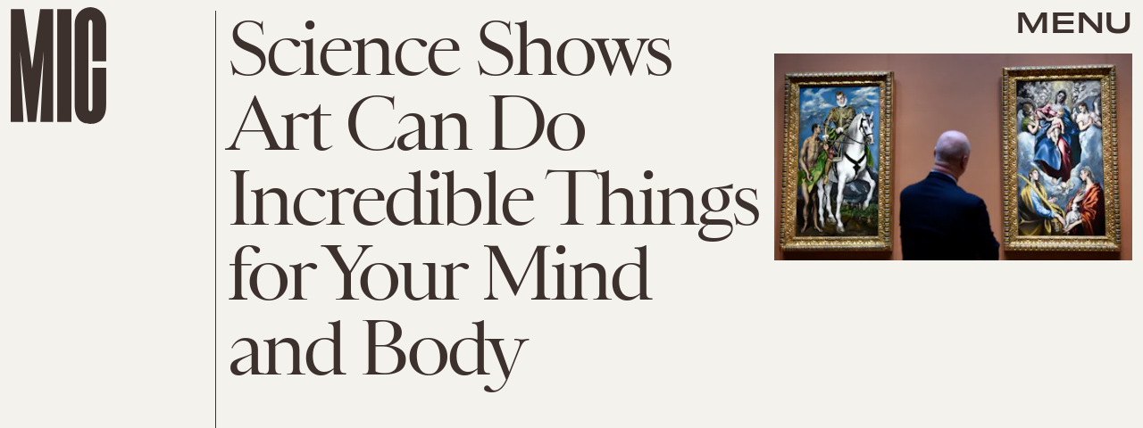

--- FILE ---
content_type: text/html; charset=utf-8
request_url: https://www.google.com/recaptcha/api2/aframe
body_size: 266
content:
<!DOCTYPE HTML><html><head><meta http-equiv="content-type" content="text/html; charset=UTF-8"></head><body><script nonce="DGFDQv31d78cPiAswntSNQ">/** Anti-fraud and anti-abuse applications only. See google.com/recaptcha */ try{var clients={'sodar':'https://pagead2.googlesyndication.com/pagead/sodar?'};window.addEventListener("message",function(a){try{if(a.source===window.parent){var b=JSON.parse(a.data);var c=clients[b['id']];if(c){var d=document.createElement('img');d.src=c+b['params']+'&rc='+(localStorage.getItem("rc::a")?sessionStorage.getItem("rc::b"):"");window.document.body.appendChild(d);sessionStorage.setItem("rc::e",parseInt(sessionStorage.getItem("rc::e")||0)+1);localStorage.setItem("rc::h",'1768660199363');}}}catch(b){}});window.parent.postMessage("_grecaptcha_ready", "*");}catch(b){}</script></body></html>